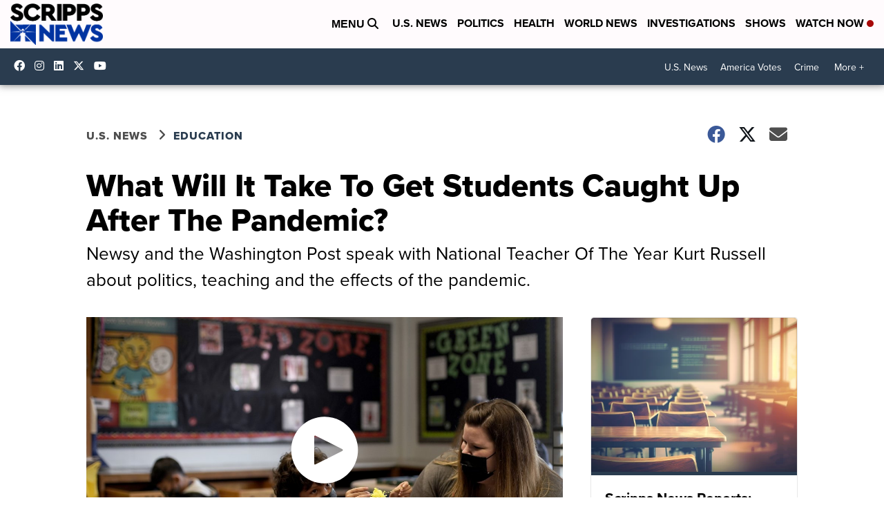

--- FILE ---
content_type: application/javascript; charset=utf-8
request_url: https://fundingchoicesmessages.google.com/f/AGSKWxWKjLX5IbEiiGscVVvmatQA072j7Zihxe7VzqZbmErT_rpbdlHzKcWhpcdqVweXTTZJShUF3XGiOlYDR39rtl9XGETylV3U6Yn_BkDkNSYZ2xWXt-IdmeqnxN51qoslZTNSwnqgXaNkianKp_zz_Yc9n8efYAvRSKDE0amio5WvopiSvPXogWiky3hX/_/projectwonderful_/adforgame160x600./ad.premium-/compiled/ads-/adbox1.
body_size: -1285
content:
window['23d998e7-7895-4f49-a75a-833a9b979c92'] = true;